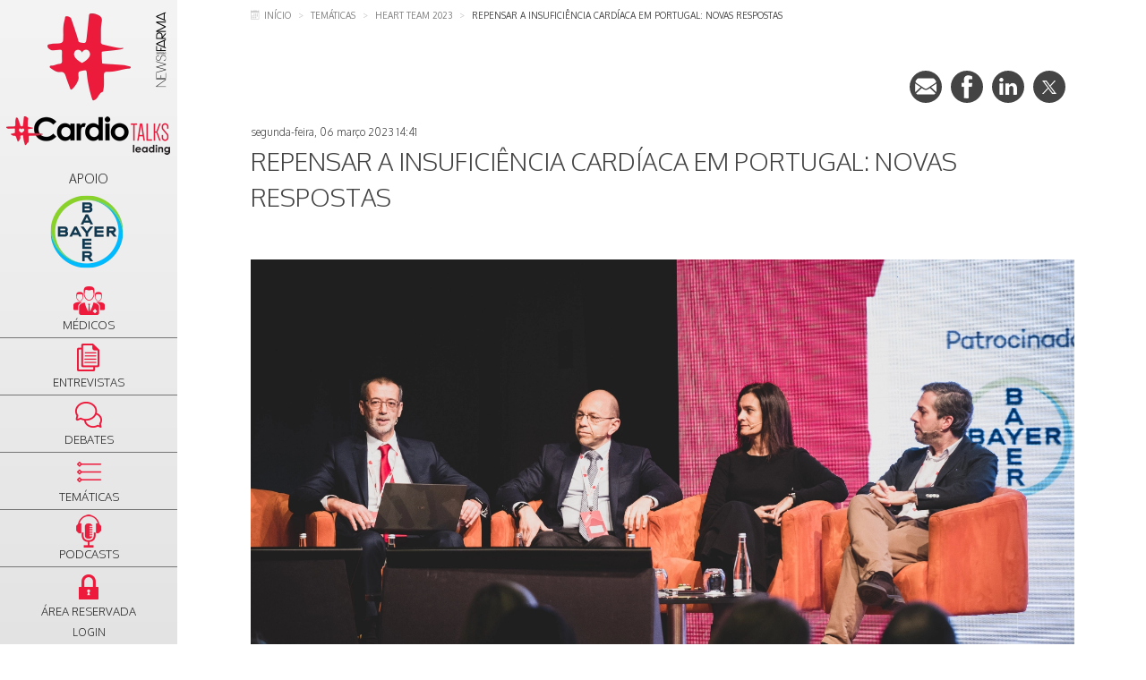

--- FILE ---
content_type: text/html; charset=utf-8
request_url: https://cardiotalks.newsfarma.pt/tem%C3%A1ticas/heart-team-2023/468-repensar-a-insufici%C3%AAncia-card%C3%ADaca-em-portugal-novas-respostas.html
body_size: 10854
content:
<!DOCTYPE html>
<html prefix="og: http://ogp.me/ns#" lang="pt-pt" dir="ltr">
<head>
	<meta name="viewport" content="width=device-width, initial-scale=1.0" />
	<link href="https://fonts.googleapis.com/css?family=Oxygen:300,400,700" rel="stylesheet">
	<meta charset="utf-8" />
	<base href="https://cardiotalks.newsfarma.pt/tem%C3%A1ticas/heart-team-2023/468-repensar-a-insufici%C3%AAncia-card%C3%ADaca-em-portugal-novas-respostas.html" />
	<meta name="keywords" content="médicos, medicina, saúde, Andrologia, Cardiologia, Cuidados Paliativos, Endocrinologia, Gastrenterologia, Geriatria, Ginecologia, Infecciologia, Medicina Geral e Familiar, Medicina Interna, Oncologia, Otoneurologia, Pediatria, Pneumologia, Urologia, Congressos científicos, Sociedades médicas, Hospital" />
	<meta name="rights" content="NewsFarma" />
	<meta name="robots" content="max-image-preview:large" />
	<meta name="author" content="Bruno Costa" />
	<meta property="og:url" content="https://cardiotalks.newsfarma.pt/tem%C3%A1ticas/heart-team-2023/468-repensar-a-insufici%C3%AAncia-card%C3%ADaca-em-portugal-novas-respostas.html" />
	<meta property="og:type" content="article" />
	<meta property="og:title" content="Cardio Talks - Repensar a insuficiência cardíaca em Portugal: novas respostas" />
	<meta property="og:description" content="A realidade da insuficiência cardíaca (IC) vivida em Portugal foi traçada por quatro especialistas que, no simpósio promovido pela Bayer no Heart Team 2023, identificaram as unmet needs associadas a esta doença. Porém, também, demonstraram o potencial do vericiguat na otimização da terapêutica para..." />
	<meta property="og:image" content="https://cardiotalks.newsfarma.pt/media/k2/items/cache/08f61c52357dcc6d2503bfea790efe4d_M.webp" />
	<meta name="image" content="https://cardiotalks.newsfarma.pt/media/k2/items/cache/08f61c52357dcc6d2503bfea790efe4d_M.webp" />
	<meta name="twitter:card" content="summary" />
	<meta name="twitter:title" content="Cardio Talks - Repensar a insuficiência cardíaca em Portugal: novas respostas" />
	<meta name="twitter:description" content="A realidade da insuficiência cardíaca (IC) vivida em Portugal foi traçada por quatro especialistas que, no simpósio promovido pela Bayer no Heart Team 2023, identificaram as unmet needs associadas a e..." />
	<meta name="twitter:image" content="https://cardiotalks.newsfarma.pt/media/k2/items/cache/08f61c52357dcc6d2503bfea790efe4d_L.webp" />
	<meta name="twitter:image:alt" content="Repensar a insuficiência cardíaca em Portugal: novas respostas" />
	<meta name="viewport" content="width=device-width, initial-scale=1.0" />
	<meta name="description" content="A realidade da insuficiência cardíaca (IC) vivida em Portugal foi traçada por quatro especialistas que, no simpósio promovido pela Bayer no Heart Team..." />
	<meta name="generator" content="Joomla! - Open Source Content Management" />
	<title>Cardio Talks - Repensar a insuficiência cardíaca em Portugal: novas respostas</title>
	<link href="/temáticas/heart-team-2023/468-repensar-a-insuficiência-cardíaca-em-portugal-novas-respostas.html" rel="canonical" />
	<link href="/templates/medico_news_desdobramento/favicon.ico" rel="shortcut icon" type="image/vnd.microsoft.icon" />
	<link href="https://cardiotalks.newsfarma.pt/component/search/?Itemid=136&amp;id=468-repensar-a-insuficiência-cardíaca-em-portugal-novas-respostas&amp;format=opensearch" rel="search" title="Pesquisa Cardio Talks" type="application/opensearchdescription+xml" />
	<link href="https://cdnjs.cloudflare.com/ajax/libs/magnific-popup.js/1.1.0/magnific-popup.min.css" rel="stylesheet" />
	<link href="/plugins/content/jextboxlogintoreadmore/fancybox/source/jquery.fancybox.css" rel="stylesheet" />
	<link href="/plugins/content/jextboxlogintoreadmore/assets/css/style.css" rel="stylesheet" />
	<link href="/plugins/system/maximenuckmobile/themes/default/maximenuckmobile.css" rel="stylesheet" />
	<link href="/plugins/system/jce/css/content.css?badb4208be409b1335b815dde676300e" rel="stylesheet" />
	<link href="/templates/medico_news_desdobramento/css/template.css" rel="stylesheet" />
	<link href="/templates/comuns/comuns.css" rel="stylesheet" />
	<link href="/plugins/system/mediabox_ck/assets/mediaboxck.css?ver=2.6.0" rel="stylesheet" />
	<link href="/plugins/system/gdpr/assets/css/cookieconsent.min.css" rel="stylesheet" />
	<style>

                        /* K2 - Magnific Popup Overrides */
                        .mfp-iframe-holder {padding:10px;}
                        .mfp-iframe-holder .mfp-content {max-width:100%;width:100%;height:100%;}
                        .mfp-iframe-scaler iframe {background:#fff;padding:10px;box-sizing:border-box;box-shadow:none;}
                    .mobilebarmaximenuck { display: none; }
	@media only screen and (max-width:1024px){
    #maximenuck101 { display: none !important; }
    .mobilebarmaximenuck { display: block; }
	.hidemenumobileck {display: none !important;}
    body { padding-top: 40px !important; } }.mobilebarmaximenuck { display: none; }
	@media only screen and (max-width:1024px){
    #maximenuck109 { display: none !important; }
    .mobilebarmaximenuck { display: block; }
	.hidemenumobileck {display: none !important;}
     }
			#mbCenter, #mbToolbar {
	background-color: #1a1a1a;
	-webkit-border-radius: 10px;
	-khtml-border-radius: 10px;
	-moz-border-radius: 10px;
	border-radius: 10px;
	-webkit-box-shadow: 0px 5px 20px rgba(0,0,0,0.50);
	-khtml-box-shadow: 0px 5px 20px rgba(0,0,0,0.50);
	-moz-box-shadow: 0px 5px 20px rgba(0,0,0,0.50);
	box-shadow: 0px 5px 20px rgba(0,0,0,0.50);
	/* For IE 8 */
	-ms-filter: "progid:DXImageTransform.Microsoft.Shadow(Strength=5, Direction=180, Color='#000000')";
	/* For IE 5.5 - 7 */
	filter: progid:DXImageTransform.Microsoft.Shadow(Strength=5, Direction=180, Color='#000000');
	}
	
	#mbOverlay {
		background-color: #000000;
	}
	
	#mbCenter.mbLoading {
		background-color: #1a1a1a;
	}
	
	#mbBottom {
		color: #999999;
	}
	
	#mbTitle, #mbPrevLink, #mbNextLink, #mbCloseLink, #mbPlayLink, #mbPauseLink, #mbZoomMinus, #mbZoomValue, #mbZoomPlus {
		color: #ffffff;
	}
		
div#maximenuck101 ul.maximenuck li.maximenuck.item280.level1, 
div#maximenuck101 ul.maximenuck2 li.maximenuck.item280.level1{ background-image: url("https://cardiotalks.newsfarma.pt/images/menu_icons/menu_icon_medicos.png") !important;background-repeat: no-repeat !important;background-position: center top !important; } 
div#maximenuck101 ul.maximenuck li.maximenuck.item280.level1:hover,
div#maximenuck101 ul.maximenuck2 li.maximenuck.item280.level1:hover { background-image: url("https://cardiotalks.newsfarma.pt/images/menu_icons/menu_icon_medicos_over.png") !important;background-repeat: no-repeat !important;background-position: center top !important; } 
div#maximenuck101 ul.maximenuck li.maximenuck.item101.level1, 
div#maximenuck101 ul.maximenuck2 li.maximenuck.item101.level1{ background-image: url("https://cardiotalks.newsfarma.pt/images/menu_icons/menu_icon_entrevistas.png") !important;background-repeat: no-repeat !important;background-position: center top !important; } 
div#maximenuck101 ul.maximenuck li.maximenuck.item101.level1:hover,
div#maximenuck101 ul.maximenuck2 li.maximenuck.item101.level1:hover { background-image: url("https://cardiotalks.newsfarma.pt/images/menu_icons/menu_icon_entrevistas_over.png") !important;background-repeat: no-repeat !important;background-position: center top !important; } 
div#maximenuck101 ul.maximenuck li.maximenuck.item136.level1, 
div#maximenuck101 ul.maximenuck2 li.maximenuck.item136.level1{ background-image: url("https://cardiotalks.newsfarma.pt/images/menu_icons/menu_icon_debate.png") !important;background-repeat: no-repeat !important;background-position: center top !important; } 
div#maximenuck101 ul.maximenuck li.maximenuck.item136.level1:hover,
div#maximenuck101 ul.maximenuck2 li.maximenuck.item136.level1:hover { background-image: url("https://cardiotalks.newsfarma.pt/images/menu_icons/menu_icon_debate_over.png") !important;background-repeat: no-repeat !important;background-position: center top !important; } 
div#maximenuck101 ul.maximenuck li.maximenuck.item138.level1, 
div#maximenuck101 ul.maximenuck2 li.maximenuck.item138.level1{ background-image: url("https://cardiotalks.newsfarma.pt/images/menu_icons/menu_icon_tematicas.png") !important;background-repeat: no-repeat !important;background-position: center top !important; } 
div#maximenuck101 ul.maximenuck li.maximenuck.item138.level1:hover,
div#maximenuck101 ul.maximenuck2 li.maximenuck.item138.level1:hover { background-image: url("https://cardiotalks.newsfarma.pt/images/menu_icons/menu_icon_tematicas_over.png") !important;background-repeat: no-repeat !important;background-position: center top !important; } 
div#maximenuck101 ul.maximenuck li.maximenuck.item458.level1, 
div#maximenuck101 ul.maximenuck2 li.maximenuck.item458.level1{ background-image: url("https://cardiotalks.newsfarma.pt/images/menu_icons/icone_podcast.png") !important;background-repeat: no-repeat !important;background-position: center top !important; } 
div#maximenuck101 ul.maximenuck li.maximenuck.item458.level1:hover,
div#maximenuck101 ul.maximenuck2 li.maximenuck.item458.level1:hover { background-image: url("https://cardiotalks.newsfarma.pt/images/menu_icons/icone_podcast2.png") !important;background-repeat: no-repeat !important;background-position: center top !important; } 
div#maximenuck101 ul.maximenuck li.maximenuck.item139.level1, 
div#maximenuck101 ul.maximenuck2 li.maximenuck.item139.level1{ background-image: url("https://cardiotalks.newsfarma.pt/images/menu_icons/menu_icon_areaReservada.png") !important;background-repeat: no-repeat !important;background-position: center top !important; } 
div#maximenuck101 ul.maximenuck li.maximenuck.item139.level1:hover,
div#maximenuck101 ul.maximenuck2 li.maximenuck.item139.level1:hover { background-image: url("https://cardiotalks.newsfarma.pt/images/menu_icons/menu_icon_areaReservada_over.png") !important;background-repeat: no-repeat !important;background-position: center top !important; } #maximenuck101 div.floatck, #maximenuck101 ul.maximenuck li:hover div.floatck div.floatck, #maximenuck101 ul.maximenuck li:hover div.floatck:hover div.floatck div.floatck,
#maximenuck101 ul.maximenuck li.sfhover div.floatck div.floatck, #maximenuck101 ul.maximenuck li.sfhover div.floatck.sfhover div.floatck div.floatck {
display: none;
}

#maximenuck101 ul.maximenuck li:hover div.floatck, #maximenuck101 ul.maximenuck li:hover div.floatck li:hover div.floatck, #maximenuck101 ul.maximenuck li:hover div.floatck li:hover div.floatck li:hover div.floatck,
#maximenuck101 ul.maximenuck li.sfhover div.floatck, #maximenuck101 ul.maximenuck li.sfhover div.floatck li.sfhover div.floatck, #maximenuck101 ul.maximenuck li.sfhover div.floatck li.sfhover div.floatck li.sfhover div.floatck {
display: block;
}@media screen and (max-width: 1024px) {div#maximenuck101 ul.maximenuck li.maximenuck.nomobileck, div#maximenuck101 .maxipushdownck ul.maximenuck2 li.maximenuck.nomobileck { display: none !important; }}@media screen and (min-width: 1025px) {div#maximenuck101 ul.maximenuck li.maximenuck.nodesktopck, div#maximenuck101 .maxipushdownck ul.maximenuck2 li.maximenuck.nodesktopck { display: none !important; }}#maximenuck101 .maximenuck-toggler-anchor {
	height: 0;
	opacity: 0;
	overflow: hidden;
	display: none;
}div.cc-window.cc-floating{max-width:24em}@media(max-width: 639px){div.cc-window.cc-floating:not(.cc-center){max-width: none}}div.cc-window, span.cc-cookie-settings-toggler{font-size:16px}div.cc-revoke{font-size:16px}div.cc-settings-label,span.cc-cookie-settings-toggle{font-size:14px}div.cc-window.cc-banner{padding:1em 1.8em}div.cc-window.cc-floating{padding:2em 1.8em}input.cc-cookie-checkbox+span:before, input.cc-cookie-checkbox+span:after{border-radius:1px}div.cc-center,div.cc-floating,div.cc-checkbox-container,div.gdpr-fancybox-container div.fancybox-content,ul.cc-cookie-category-list li,fieldset.cc-service-list-title legend{border-radius:0px}div.cc-window a.cc-btn,span.cc-cookie-settings-toggle{border-radius:0px}
	</style>
	<script type="application/json" class="joomla-script-options new">{"csrf.token":"da85d35ede519be6ba5420bd6157e2be","system.paths":{"root":"","base":""},"joomla.jtext":{"MEDIABOXCK_SHARE":"Share","MEDIABOXCK_EMAIL":"Email"}}</script>
	<script src="/media/jui/js/jquery.min.js?851e2619acd34a6b23946111e5a1b7ac"></script>
	<script src="/media/jui/js/jquery-noconflict.js?851e2619acd34a6b23946111e5a1b7ac"></script>
	<script src="/media/jui/js/jquery-migrate.min.js?851e2619acd34a6b23946111e5a1b7ac"></script>
	<script src="https://cdnjs.cloudflare.com/ajax/libs/magnific-popup.js/1.1.0/jquery.magnific-popup.min.js"></script>
	<script src="/media/k2/assets/js/k2.frontend.js?v=2.11.20230505&sitepath=/"></script>
	<script src="/plugins/content/jextboxlogintoreadmore/fancybox/source/jquery.fancybox.pack.js"></script>
	<script src="/plugins/system/maximenuckmobile/assets/maximenuckmobile.js"></script>
	<script src="/templates/comuns/isotope.pkgd.min.js"></script>
	<script src="/templates/comuns/funcoes.js"></script>
	<script src="/media/system/js/core.js?851e2619acd34a6b23946111e5a1b7ac"></script>
	<script src="/plugins/system/mediabox_ck/assets/mediaboxck.min.js?ver=2.6.2"></script>
	<!--[if lt IE 9]><script src="/media/system/js/html5fallback.js?851e2619acd34a6b23946111e5a1b7ac"></script><![endif]-->
	<script src="/media/jui/js/jquery.ui.core.min.js?851e2619acd34a6b23946111e5a1b7ac"></script>
	<script src="/modules/mod_maximenuck/assets/maximenuck.v8.js"></script>
	<script src="/plugins/system/gdpr/assets/js/cookieconsent.min.js" defer></script>
	<script src="/plugins/system/gdpr/assets/js/init.js" defer></script>
	<script>
jQuery(document).ready(function() {
							jQuery(".jextbox-login-module-button").fancybox({
								autoSize    : true,
								closeClick  : false,
								openEffect  : 'elastic',
								closeEffect : 'elastic',
								openSpeed   : 'slow',
								closeSpeed  : 'slow',
								type        : 'inline',
							});
						});jQuery(document).ready(function() {
							jQuery(".jextbox-login-module-button").fancybox({
								autoSize    : true,
								closeClick  : false,
								openEffect  : 'elastic',
								closeEffect : 'elastic',
								openSpeed   : 'slow',
								closeSpeed  : 'slow',
								type        : 'inline',
							});
						});jQuery(document).ready(function() {
							jQuery(".jextbox-login-module-button").fancybox({
								autoSize    : true,
								closeClick  : false,
								openEffect  : 'elastic',
								closeEffect : 'elastic',
								openSpeed   : 'slow',
								closeSpeed  : 'slow',
								type        : 'inline',
							});
						});jQuery(document).ready(function($){
                    $('#maximenuck101').MobileMaxiMenu({usemodules : 0,container : 'body',showdesc : 0,showlogo : 1,useimages : 0,menuid : 'maximenuck101',showmobilemenutext : '',mobilemenutext : 'Menu',mobilebackbuttontext : 'Voltar',displaytype : 'flat',menubarbuttoncontent : '',topbarbuttoncontent : '',uriroot : '',displayeffect : 'normal',menuwidth : '300'});});jQuery(document).ready(function($){
                    $('#maximenuck109').MobileMaxiMenu({usemodules : 1,container : 'menucontainer',showdesc : 0,showlogo : 1,useimages : 1,menuid : 'maximenuck109',showmobilemenutext : 'none',mobilemenutext : '',mobilebackbuttontext : 'Voltar',displaytype : 'push',menubarbuttoncontent : '',topbarbuttoncontent : '',uriroot : '',displayeffect : 'slideright',menuwidth : '198'});});
						Mediabox.scanPage = function() {
							var links = jQuery('a').filter(function(i) {
								if ( jQuery(this).attr('rel') 
										&& jQuery(this).data('mediaboxck_done') != '1') {
									var patt = new RegExp(/^lightbox/i);
									return patt.test(jQuery(this).attr('rel'));
								}
							});
							if (! links.length) return false;

							new Mediaboxck(links, {
								overlayOpacity : 	0.7,
								resizeOpening : 	1,
								resizeDuration : 	240,
								initialWidth : 		320,
								initialHeight : 	180,
								fullWidth : 		'0',
								defaultWidth : 		'720',
								defaultHeight : 	'576',
								showCaption : 		0,
								showCounter : 		0,
								loop : 				0,
								isMobileEnable: 	1,
								// mobileDetection: 	'resolution',
								isMobile: 			false,
								mobileResolution: 	'640',
								attribType :		'rel',
								showToolbar :		'0',
								diapoTime :			'3000',
								diapoAutoplay :		'0',
								toolbarSize :		'normal',
								medialoop :		false,
								showZoom :		0,
								share :		0,
								theme :		'default',
								counterText: '({x} of {y})',
							}, null, function(curlink, el) {
								var rel0 = curlink.rel.replace(/[[]|]/gi," ");
								var relsize = rel0.split(" ");
								return (curlink == el) || ((curlink.rel.length > 8) && el.rel.match(relsize[1]));
							});
						};
					jQuery(document).ready(function(){
						Mediabox.scanPage();
					});
jQuery(document).ready(function(jQuery){jQuery('#maximenuck101').DropdownMaxiMenu({fxtransition : 'linear',dureeIn : 0,dureeOut : 500,menuID : 'maximenuck101',testoverflow : '0',orientation : 'vertical',behavior : 'mouseover',opentype : 'slide',fxdirection : 'normal',directionoffset1 : '30',directionoffset2 : '30',showactivesubitems : '0',ismobile : 0,menuposition : '0',effecttype : 'dropdown',topfixedeffect : '1',topfixedoffset : '',clickclose : '0',fxduration : 100});});var gdprConfigurationOptions = { complianceType: 'opt-in',
																			  cookieConsentLifetime: 365,
																			  cookieConsentSamesitePolicy: '',
																			  cookieConsentSecure: 0,
																			  disableFirstReload: 0,
																	  		  blockJoomlaSessionCookie: 0,
																			  blockExternalCookiesDomains: 0,
																			  externalAdvancedBlockingModeCustomAttribute: '',
																			  allowedCookies: '',
																			  blockCookieDefine: 1,
																			  autoAcceptOnNextPage: 0,
																			  revokable: 0,
																			  lawByCountry: 0,
																			  checkboxLawByCountry: 0,
																			  blockPrivacyPolicy: 0,
																			  cacheGeolocationCountry: 1,
																			  countryAcceptReloadTimeout: 1000,
																			  usaCCPARegions: null,
																			  countryEnableReload: 1,
																			  customHasLawCountries: [""],
																			  dismissOnScroll: 0,
																			  dismissOnTimeout: 0,
																			  containerSelector: 'body',
																			  hideOnMobileDevices: 0,
																			  autoFloatingOnMobile: 0,
																			  autoFloatingOnMobileThreshold: 1024,
																			  autoRedirectOnDecline: 0,
																			  autoRedirectOnDeclineLink: '',
																			  showReloadMsg: 0,
																			  showReloadMsgText: 'Applying preferences and reloading the page...',
																			  defaultClosedToolbar: 0,
																			  toolbarLayout: 'basic',
																			  toolbarTheme: 'block',
																			  toolbarButtonsTheme: 'decline_first',
																			  revocableToolbarTheme: 'basic',
																			  toolbarPosition: 'bottom',
																			  toolbarCenterTheme: 'compact',
																			  revokePosition: 'revoke-top',
																			  toolbarPositionmentType: 1,
																			  positionCenterSimpleBackdrop: 0,
																			  positionCenterBlurEffect: 1,
																			  preventPageScrolling: 0,
																			  popupEffect: 'fade',
																			  popupBackground: '#000000',
																			  popupText: '#ffffff',
																			  popupLink: '#ffffff',
																			  buttonBackground: '#ffffff',
																			  buttonBorder: '#ffffff',
																			  buttonText: '#000000',
																			  highlightOpacity: '100',
																			  highlightBackground: '#333333',
																			  highlightBorder: '#ffffff',
																			  highlightText: '#ffffff',
																			  highlightDismissBackground: '#333333',
																		  	  highlightDismissBorder: '#ffffff',
																		 	  highlightDismissText: '#ffffff',
																			  hideRevokableButton: 0,
																			  hideRevokableButtonOnscroll: 0,
																			  customRevokableButton: 0,
																			  customRevokableButtonAction: 0,
																			  headerText: 'Este site utiliza cookies!',
																			  messageText: 'Este site utiliza cookies que permitem melhorar o desempenho e experiência do utilizador na utilização do mesmo.',
																			  denyMessageEnabled: 0, 
																			  denyMessage: 'You have declined cookies, to ensure the best experience on this website please consent the cookie usage.',
																			  placeholderBlockedResources: 0, 
																			  placeholderBlockedResourcesAction: '',
																	  		  placeholderBlockedResourcesText: 'You must accept cookies and reload the page to view this content',
																			  placeholderIndividualBlockedResourcesText: 'You must accept cookies from {domain} and reload the page to view this content',
																			  placeholderIndividualBlockedResourcesAction: 0,
																			  placeholderOnpageUnlock: 0,
																			  scriptsOnpageUnlock: 0,
																			  dismissText: 'OK',
																			  allowText: 'Aceitar cookies',
																			  denyText: 'Declinar',
																			  cookiePolicyLinkText: 'Política de cookies',
																			  cookiePolicyLink: 'http://cardiotalks.newsfarma.pt/rgpd/política-de-cookies.html',
																			  cookiePolicyRevocableTabText: 'Cookie policy',
																			  privacyPolicyLinkText: 'Política de privacidade',
																			  privacyPolicyLink: 'http://cardiotalks.newsfarma.pt/rgpd/política-de-privacidade.html',
																			  enableGdprBulkConsent: 0,
																			  enableCustomScriptExecGeneric: 0,
																			  customScriptExecGeneric: '',
																			  categoriesCheckboxTemplate: 'cc-checkboxes-light',
																			  toggleCookieSettings: 0,
																			  toggleCookieSettingsLinkedView: 0,
 																			  toggleCookieSettingsLinkedViewSefLink: '/component/gdpr/',
																	  		  toggleCookieSettingsText: '<span class="cc-cookie-settings-toggle">Settings <span class="cc-cookie-settings-toggler">&#x25EE;</span></span>',
																			  toggleCookieSettingsButtonBackground: '#333333',
																			  toggleCookieSettingsButtonBorder: '#ffffff',
																			  toggleCookieSettingsButtonText: '#ffffff',
																			  showLinks: 1,
																			  blankLinks: '_self',
																			  autoOpenPrivacyPolicy: 0,
																			  openAlwaysDeclined: 1,
																			  cookieSettingsLabel: 'Cookie settings:',
															  				  cookieSettingsDesc: 'Choose which kind of cookies you want to disable by clicking on the checkboxes. Click on a category name for more informations about used cookies.',
																			  cookieCategory1Enable: 0,
																			  cookieCategory1Name: 'Necessary',
																			  cookieCategory1Locked: 0,
																			  cookieCategory2Enable: 0,
																			  cookieCategory2Name: 'Preferences',
																			  cookieCategory2Locked: 0,
																			  cookieCategory3Enable: 0,
																			  cookieCategory3Name: 'Statistics',
																			  cookieCategory3Locked: 0,
																			  cookieCategory4Enable: 0,
																			  cookieCategory4Name: 'Marketing',
																			  cookieCategory4Locked: 0,
																			  cookieCategoriesDescriptions: {},
																			  alwaysReloadAfterCategoriesChange: 0,
																			  preserveLockedCategories: 0,
																			  declineButtonBehavior: 'hard',
																			  reloadOnfirstDeclineall: 0,
																			  trackExistingCheckboxSelectors: '',
															  		  		  trackExistingCheckboxConsentLogsFormfields: 'name,email,subject,message',
																			  allowallShowbutton: 0,
																			  allowallText: 'Allow all cookies',
																			  allowallButtonBackground: '#ffffff',
																			  allowallButtonBorder: '#ffffff',
																			  allowallButtonText: '#000000',
																			  allowallButtonTimingAjax: 'fast',
																			  includeAcceptButton: 0,
																			  trackConsentDate: 0,
																			  execCustomScriptsOnce: 1,
																			  optoutIndividualResources: 0,
																			  blockIndividualResourcesServerside: 0,
																			  disableSwitchersOptoutCategory: 0,
																			  allowallIndividualResources: 1,
																			  blockLocalStorage: 0,
																			  blockSessionStorage: 0,
																			  externalAdvancedBlockingModeTags: 'iframe,script,img,source,link',
																			  enableCustomScriptExecCategory1: 0,
																			  customScriptExecCategory1: '',
																			  enableCustomScriptExecCategory2: 0,
																			  customScriptExecCategory2: '',
																			  enableCustomScriptExecCategory3: 0,
																			  customScriptExecCategory3: '',
																			  enableCustomScriptExecCategory4: 0,
																			  customScriptExecCategory4: '',
																			  enableCustomDeclineScriptExecCategory1: 0,
																			  customScriptDeclineExecCategory1: '',
																			  enableCustomDeclineScriptExecCategory2: 0,
																			  customScriptDeclineExecCategory2: '',
																			  enableCustomDeclineScriptExecCategory3: 0,
																			  customScriptDeclineExecCategory3: '',
																			  enableCustomDeclineScriptExecCategory4: 0,
																			  customScriptDeclineExecCategory4: '',
																			  debugMode: 0
																		};var gdpr_ajax_livesite='https://cardiotalks.newsfarma.pt/';var gdpr_enable_log_cookie_consent=1;
	</script>
	<script type="application/ld+json">

                {
                    "@context": "https://schema.org",
                    "@type": "Article",
                    "mainEntityOfPage": {
                        "@type": "WebPage",
                        "@id": "https://cardiotalks.newsfarma.pt/temáticas/heart-team-2023/468-repensar-a-insuficiência-cardíaca-em-portugal-novas-respostas.html"
                    },
                    "url": "https://cardiotalks.newsfarma.pt/temáticas/heart-team-2023/468-repensar-a-insuficiência-cardíaca-em-portugal-novas-respostas.html",
                    "headline": "Cardio Talks - Repensar a insuficiência cardíaca em Portugal: novas respostas",
                    "image": [
                        "https://cardiotalks.newsfarma.pt/media/k2/items/cache/08f61c52357dcc6d2503bfea790efe4d_XL.webp",
                        "https://cardiotalks.newsfarma.pt/media/k2/items/cache/08f61c52357dcc6d2503bfea790efe4d_L.webp",
                        "https://cardiotalks.newsfarma.pt/media/k2/items/cache/08f61c52357dcc6d2503bfea790efe4d_M.webp",
                        "https://cardiotalks.newsfarma.pt/media/k2/items/cache/08f61c52357dcc6d2503bfea790efe4d_S.webp",
                        "https://cardiotalks.newsfarma.pt/media/k2/items/cache/08f61c52357dcc6d2503bfea790efe4d_XS.webp",
                        "https://cardiotalks.newsfarma.pt/media/k2/items/cache/08f61c52357dcc6d2503bfea790efe4d_Generic.webp"
                    ],
                    "datePublished": "2023-03-06 14:41:46",
                    "dateModified": "2023-03-06 14:41:46",
                    "author": {
                        "@type": "Person",
                        "name": "Bruno Costa",
                        "url": "https://cardiotalks.newsfarma.pt/medicos/author/311-bruno-costa.html"
                    },
                    "publisher": {
                        "@type": "Organization",
                        "name": "Cardio Talks",
                        "url": "https://cardiotalks.newsfarma.pt/",
                        "logo": {
                            "@type": "ImageObject",
                            "name": "Cardio Talks",
                            "width": "",
                            "height": "",
                            "url": "https://cardiotalks.newsfarma.pt/"
                        }
                    },
                    "articleSection": "https://cardiotalks.newsfarma.pt/temáticas/heart-team-2023.html",
                    "keywords": "médicos, medicina, saúde, Andrologia, Cardiologia, Cuidados Paliativos, Endocrinologia, Gastrenterologia, Geriatria, Ginecologia, Infecciologia, Medicina Geral e Familiar, Medicina Interna, Oncologia, Otoneurologia, Pediatria, Pneumologia, Urologia, Congressos científicos, Sociedades médicas, Hospital",
                    "description": "A realidade da insuficiência cardíaca (IC) vivida em Portugal foi traçada por quatro especialistas que, no simpósio promovido pela Bayer no Heart Team 2023, identificaram as unmet needs associadas a esta doença. Porém, também, demonstraram o potencial do vericiguat na otimização da terapêutica para a IC com fração de ejeção reduzida (ICFEr) descompensada. Sob moderação e participação do Prof. Doutor Silva-Cardoso, o painel foi composto por três cardiologistas: Prof.ª Doutora Cristina Gavina, Dr. Carlos Aguiar e Prof. Doutor Ricardo Fontes-Carvalho. Por favor faça login ou registe-se para aceder a este conteúdo Nome de utilizador Password Remember Me Login",
                    "articleBody": "A realidade da insuficiência cardíaca (IC) vivida em Portugal foi traçada por quatro especialistas que, no simpósio promovido pela Bayer no Heart Team 2023, identificaram as unmet needs associadas a esta doença. Porém, também, demonstraram o potencial do vericiguat na otimização da terapêutica para a IC com fração de ejeção reduzida (ICFEr) descompensada. Sob moderação e participação do Prof. Doutor Silva-Cardoso, o painel foi composto por três cardiologistas: Prof.ª Doutora Cristina Gavina, Dr. Carlos Aguiar e Prof. Doutor Ricardo Fontes-Carvalho. Por favor faça login ou registe-se para aceder a este conteúdo Nome de utilizador Password Remember Me Login"
                }
                
	</script>
	<meta name="robots" content="noarchive" />

	<!--[if lt IE 9]><script src="/media/jui/js/html5.js"></script><![endif]-->
	
		<script type="text/javascript" src="https://cardiotalks.newsfarma.pt/templates/comuns/jquery.matchHeight-min.js" defer></script>
		<script type="text/javascript" defer>
			
		jQuery(document).ready(function(){

			jQuery('#k2Container .itemRelated .relacionado').matchHeight();
			jQuery('#k2Container .itemRelated .relacionado .itemRelTitle').matchHeight();

		})


		</script>

	
<!-- Matomo -->
<script>
  var _paq = window._paq = window._paq || [];
  /* tracker methods like "setCustomDimension" should be called before "trackPageView" */
  _paq.push(['trackPageView']);
  _paq.push(['enableLinkTracking']);
  (function() {
    var u="//stats2.webview.pt/";
    _paq.push(['setTrackerUrl', u+'matomo.php']);
    _paq.push(['setSiteId', '50']);
    var d=document, g=d.createElement('script'), s=d.getElementsByTagName('script')[0];
    g.async=true; g.src=u+'matomo.js'; s.parentNode.insertBefore(g,s);
  })();
</script>
<!-- End Matomo Code -->
	

<style>input[name='your_address_here'] {display: none !important;}</style>

<style>input[name='my_address'] {display: none !important;}</style>
</head>
<body class=" site com_k2 view-item no-layout no-task itemid-500">
			<div id="left">
			<div id="logo">
				

<div class="custom"  >
	<p><a href="/"><img src="/images/site/cardiotalksleading_copy.webp" alt="Cardio Talks" width="183" height="168" title="Cardio Talks" /></a><br /><br /></p>
<p><label>Apoio</label></p>
<p><img src="/images/site/bayerv2_copy.webp" alt="Bayer" style="margin-bottom: 10px;" title="Bayer" /></p></div>

			</div>
			<div id="menu">
				<!-- debut Maximenu CK -->
	<div class="maximenuckv ltr" id="maximenuck101" style="z-index:10;">
						<ul itemscope itemtype="https://www.schema.org/SiteNavigationElement" class=" maximenuck">
				<li itemprop="name" data-level="1" class="maximenuck item280 first parent level1 " style="z-index : 12000;" ><a itemprop="url"  data-hover="Médicos" class="maximenuck " href="#"><span class="titreck"  data-hover="Médicos"><span class="titreck-text"><span class="titreck-title">Médicos</span></span></span></a>
	<div class="floatck" style=""><div class="maxidrop-main" style=""><div class="maximenuck2 first " >
	<ul class="maximenuck2"><li data-level="2" class="maximenuck maximenuckmodule item182 first last level2 " ><div class="maximenuck_mod"><ul><li><a href='https://cardiotalks.newsfarma.pt/medicos.php?url=dr-ana-oliveira-soares'>Dr.ª Ana Oliveira Soares</a></li><li><a href='https://cardiotalks.newsfarma.pt/medicos.php?url=prof-doutora-ana-timoteo'>Prof.ª Doutora Ana Timóteo</a></li><li><a href='https://cardiotalks.newsfarma.pt/medicos.php?url=dr-carlos-morais'>Dr. Carlos Morais</a></li><li><a href='https://cardiotalks.newsfarma.pt/medicos.php?url=prof-doutora-cristina-gavina'>Prof.ª Doutora Cristina Gavina</a></li><li><a href='https://cardiotalks.newsfarma.pt/medicos.php?url=prof-doutor-fausto-pinto'>Prof. Doutor Fausto Pinto</a></li><li><a href='https://cardiotalks.newsfarma.pt/medicos.php?url=daniel-gaio-simoes-e-maria-manuela-ferreira'>Daniel Gaio Simões e Maria Manuela Ferreira</a></li><li><a href='https://cardiotalks.newsfarma.pt/medicos.php?url=dr-jorge-ferreira'>Dr. Jorge Ferreira</a></li><li><a href='https://cardiotalks.newsfarma.pt/medicos.php?url=prof-doutor-joao-morais'>Prof. Doutor João Morais</a></li><li><a href='https://cardiotalks.newsfarma.pt/medicos.php?url=dr-luz-pitta'>Dr.ª Luz Pitta</a></li><li><a href='https://cardiotalks.newsfarma.pt/medicos.php?url=enf-mafalda-selas'>Enf.ª Mafalda Selas</a></li><li><a href='https://cardiotalks.newsfarma.pt/medicos.php?url=dr-marco-costa'>Dr. Marco Costa </a></li><li><a href='https://cardiotalks.newsfarma.pt/medicos.php?url=prof-doutor-martin-van-eickles'>Prof. Doutor Martin Van Eickles</a></li><li><a href='https://cardiotalks.newsfarma.pt/medicos.php?url=prof-doutor-mario-oliveira'>Prof. Doutor Mário Oliveira</a></li><li><a href='https://cardiotalks.newsfarma.pt/medicos.php?url=dr-natalia-antonio'>Dr.ª Natália António</a></li><li><a href='https://cardiotalks.newsfarma.pt/medicos.php?url=prof-doutora-natalia-antonio'>Prof.ª Doutora Natália António</a></li><li><a href='https://cardiotalks.newsfarma.pt/medicos.php?url=dr-pedro-bico'>Dr. Pedro Bico</a></li><li><a href='https://cardiotalks.newsfarma.pt/medicos.php?url=prof-doutor-riccardo-cappato'>Prof. Doutor Riccardo Cappato</a></li><li><a href='https://cardiotalks.newsfarma.pt/medicos.php?url=dr-ruben-ramos'>Dr. Rúben Ramos</a></li><li><a href='https://cardiotalks.newsfarma.pt/medicos.php?url=dr-susana-castela'>Dr.ª Susana Castela</a></li><li><a href='https://cardiotalks.newsfarma.pt/medicos.php?url=dr-sergio-laranjo'>Dr. Sérgio Laranjo</a></li><li><a href='https://cardiotalks.newsfarma.pt/medicos.php?url=nuno-vieira-e-brito'>Nuno Vieira e Brito</a></li><li><a href='https://cardiotalks.newsfarma.pt/medicos.php?url=dr-vitor-sanfins'>Dr. Vítor Sanfins</a></li><li><a href='https://cardiotalks.newsfarma.pt/medicos.php?url=dr-alvaro-laranjeira'>Dr. Álvaro Laranjeira</a></li></ul>

<div class="ckclr"></div></div>
	</li>
	</ul>
	</div></div></div>
	</li><li itemprop="name" data-level="1" class="maximenuck item101 level1 " style="z-index : 11998;" ><a itemprop="url"  data-hover="Entrevistas" class="maximenuck " href="/entrevistas.html"><span class="titreck"  data-hover="Entrevistas"><span class="titreck-text"><span class="titreck-title">Entrevistas</span></span></span></a>
		</li><li itemprop="name" data-level="1" class="maximenuck item136 level1 " style="z-index : 11997;" ><a itemprop="url"  data-hover="Debates" class="maximenuck " href="/debates.html"><span class="titreck"  data-hover="Debates"><span class="titreck-text"><span class="titreck-title">Debates</span></span></span></a>
		</li><li itemprop="name" data-level="1" class="maximenuck item138 active parent level1 " style="z-index : 11996;" ><a itemprop="url"  data-hover="Temáticas" class="maximenuck " href="#"><span class="titreck"  data-hover="Temáticas"><span class="titreck-text"><span class="titreck-title">Temáticas</span></span></span></a>
	<div class="floatck" style=""><div class="maxidrop-main" style=""><div class="maximenuck2 first " >
	<ul class="maximenuck2"><li itemprop="name" data-level="2" class="maximenuck item543 first level2 " style="z-index : 11995;" ><a itemprop="url"  data-hover="Cardio4ALL 2023" class="maximenuck " href="/temáticas/cardio4all-2023.html"><span class="titreck"  data-hover="Cardio4ALL 2023"><span class="titreck-text"><span class="titreck-title">Cardio4ALL 2023</span></span></span></a>
		</li><li itemprop="name" data-level="2" class="maximenuck item540 level2 " style="z-index : 11994;" ><a itemprop="url"  data-hover="JAC 2023" class="maximenuck " href="/temáticas/jac-2023.html"><span class="titreck"  data-hover="JAC 2023"><span class="titreck-text"><span class="titreck-title">JAC 2023</span></span></span></a>
		</li><li itemprop="name" data-level="2" class="maximenuck item539 level2 " style="z-index : 11993;" ><a itemprop="url"  data-hover="Jornadas Nacionais Patient Care 2023" class="maximenuck " href="/temáticas/jornadas-nacionais-patient-care-2023.html"><span class="titreck"  data-hover="Jornadas Nacionais Patient Care 2023"><span class="titreck-text"><span class="titreck-title">Jornadas Nacionais Patient Care 2023</span></span></span></a>
		</li><li itemprop="name" data-level="2" class="maximenuck item499 level2 " style="z-index : 11992;" ><a itemprop="url"  data-hover="Update Medicina 2022" class="maximenuck " href="/temáticas/update-medicina-2022.html"><span class="titreck"  data-hover="Update Medicina 2022"><span class="titreck-text"><span class="titreck-title">Update Medicina 2022</span></span></span></a>
		</li><li itemprop="name" data-level="2" class="maximenuck item541 level2 " style="z-index : 11991;" ><a itemprop="url"  data-hover="Update em Medicina 2023" class="maximenuck " href="/temáticas/update-em-medicina-2023.html"><span class="titreck"  data-hover="Update em Medicina 2023"><span class="titreck-text"><span class="titreck-title">Update em Medicina 2023</span></span></span></a>
		</li><li itemprop="name" data-level="2" class="maximenuck item498 level2 " style="z-index : 11990;" ><a itemprop="url"  data-hover="Heart Failure 2022" class="maximenuck " href="/temáticas/heart-failure-2022.html"><span class="titreck"  data-hover="Heart Failure 2022"><span class="titreck-text"><span class="titreck-title">Heart Failure 2022</span></span></span></a>
		</li><li itemprop="name" data-level="2" class="maximenuck item542 level2 " style="z-index : 11989;" ><a itemprop="url"  data-hover="Heart Failure 2023" class="maximenuck " href="/temáticas/heart-failure-2023.html"><span class="titreck"  data-hover="Heart Failure 2023"><span class="titreck-text"><span class="titreck-title">Heart Failure 2023</span></span></span></a>
		</li><li itemprop="name" data-level="2" class="maximenuck item388 level2 " style="z-index : 11988;" ><a itemprop="url"  data-hover="Alliance Forum for Vascular Protection" class="maximenuck " href="/temáticas/alliance-forum-for-vascular-protection.html"><span class="titreck"  data-hover="Alliance Forum for Vascular Protection"><span class="titreck-text"><span class="titreck-title">Alliance Forum for Vascular Protection</span></span></span></a>
		</li><li itemprop="name" data-level="2" class="maximenuck item390 level2 " style="z-index : 11987;" ><a itemprop="url"  data-hover="XXX Jornadas de Actualização Cardiológica do Norte para Medicina Geral e Familiar" class="maximenuck " href="/temáticas/xxx-jornadas-de-actualização-cardiológica-do-norte-para-medicina-geral-e-familiar.html"><span class="titreck"  data-hover="XXX Jornadas de Actualização Cardiológica do Norte para Medicina Geral e Familiar"><span class="titreck-text"><span class="titreck-title">XXX Jornadas de Actualização Cardiológica do Norte para Medicina Geral e Familiar</span></span></span></a>
		</li><li itemprop="name" data-level="2" class="maximenuck item391 level2 " style="z-index : 11986;" ><a itemprop="url"  data-hover="34.ªs Jornadas de Cardiologia, Hipertensão e Diabetes de Almada" class="maximenuck " href="/temáticas/34-ªs-jornadas-de-cardiologia,-hipertensão-e-diabetes-de-almada.html"><span class="titreck"  data-hover="34.ªs Jornadas de Cardiologia, Hipertensão e Diabetes de Almada"><span class="titreck-text"><span class="titreck-title">34.ªs Jornadas de Cardiologia, Hipertensão e Diabetes de Almada</span></span></span></a>
		</li><li itemprop="name" data-level="2" class="maximenuck item394 level2 " style="z-index : 11985;" ><a itemprop="url"  data-hover="9th Challenges of Cardiology" class="maximenuck " href="/temáticas/9th-challenges-of-cardiology.html"><span class="titreck"  data-hover="9th Challenges of Cardiology"><span class="titreck-text"><span class="titreck-title">9th Challenges of Cardiology</span></span></span></a>
		</li><li itemprop="name" data-level="2" class="maximenuck item434 level2 " style="z-index : 11984;" ><a itemprop="url"  data-hover="Sharing Experience - Virtual Masterclass" class="maximenuck " href="/temáticas/sharing-experience-virtual-masterclass.html"><span class="titreck"  data-hover="Sharing Experience - Virtual Masterclass"><span class="titreck-text"><span class="titreck-title">Sharing Experience - Virtual Masterclass</span></span></span></a>
		</li><li itemprop="name" data-level="2" class="maximenuck item454 level2 " style="z-index : 11983;" ><a itemprop="url"  data-hover="COVID-19" class="maximenuck " href="/temáticas/covid-19.html"><span class="titreck"  data-hover="COVID-19"><span class="titreck-text"><span class="titreck-title">COVID-19</span></span></span></a>
		</li><li itemprop="name" data-level="2" class="maximenuck item455 level2 " style="z-index : 11982;" ><a itemprop="url"  data-hover="Sharing Experience" class="maximenuck " href="/temáticas/sharing-experience.html"><span class="titreck"  data-hover="Sharing Experience"><span class="titreck-text"><span class="titreck-title">Sharing Experience</span></span></span></a>
		</li><li itemprop="name" data-level="2" class="maximenuck item457 level2 " style="z-index : 11981;" ><a itemprop="url"  data-hover="Miscellaneous" class="maximenuck " href="/temáticas/miscellaneous.html"><span class="titreck"  data-hover="Miscellaneous"><span class="titreck-text"><span class="titreck-title">Miscellaneous</span></span></span></a>
		</li><li itemprop="name" data-level="2" class="maximenuck item466 level2 " style="z-index : 11980;" ><a itemprop="url"  data-hover="AVC" class="maximenuck " href="/temáticas/avc.html"><span class="titreck"  data-hover="AVC"><span class="titreck-text"><span class="titreck-title">AVC</span></span></span></a>
		</li><li itemprop="name" data-level="2" class="maximenuck item485 level2 " style="z-index : 11979;" ><a itemprop="url"  data-hover="Doença coronária" class="maximenuck " href="/temáticas/doença-coronária.html"><span class="titreck"  data-hover="Doença coronária"><span class="titreck-text"><span class="titreck-title">Doença coronária</span></span></span></a>
		</li><li itemprop="name" data-level="2" class="maximenuck item494 level2 " style="z-index : 11978;" ><a itemprop="url"  data-hover="Insuficiência cardíaca" class="maximenuck " href="/temáticas/insuficiência-cardíaca.html"><span class="titreck"  data-hover="Insuficiência cardíaca"><span class="titreck-text"><span class="titreck-title">Insuficiência cardíaca</span></span></span></a>
		</li><li itemprop="name" data-level="2" class="maximenuck item496 level2 " style="z-index : 11977;" ><a itemprop="url"  data-hover="Rethinking Heart Failure" class="maximenuck " href="/temáticas/rethinking-heart-failure.html"><span class="titreck"  data-hover="Rethinking Heart Failure"><span class="titreck-text"><span class="titreck-title">Rethinking Heart Failure</span></span></span></a>
		</li><li itemprop="name" data-level="2" class="maximenuck item282 level2 " style="z-index : 11976;" ><a itemprop="url"  data-hover="CPC 2017" class="maximenuck " href="/temáticas/cpc-2017.html"><span class="titreck"  data-hover="CPC 2017"><span class="titreck-text"><span class="titreck-title">CPC 2017</span></span></span></a>
		</li><li itemprop="name" data-level="2" class="maximenuck item358 level2 " style="z-index : 11975;" ><a itemprop="url"  data-hover="CPC 2018" class="maximenuck " href="/temáticas/cpc-2018.html"><span class="titreck"  data-hover="CPC 2018"><span class="titreck-text"><span class="titreck-title">CPC 2018</span></span></span></a>
		</li><li itemprop="name" data-level="2" class="maximenuck item392 level2 " style="z-index : 11974;" ><a itemprop="url"  data-hover="CPC 2019" class="maximenuck " href="/temáticas/cpc-2019.html"><span class="titreck"  data-hover="CPC 2019"><span class="titreck-text"><span class="titreck-title">CPC 2019</span></span></span></a>
		</li><li itemprop="name" data-level="2" class="maximenuck item495 level2 " style="z-index : 11973;" ><a itemprop="url"  data-hover="CPC 2022" class="maximenuck " href="/temáticas/cpc-2022.html"><span class="titreck"  data-hover="CPC 2022"><span class="titreck-text"><span class="titreck-title">CPC 2022</span></span></span></a>
		</li><li itemprop="name" data-level="2" class="maximenuck item501 level2 " style="z-index : 11972;" ><a itemprop="url"  data-hover="CPC 2023" class="maximenuck " href="/temáticas/cpc-2023.html"><span class="titreck"  data-hover="CPC 2023"><span class="titreck-text"><span class="titreck-title">CPC 2023</span></span></span></a>
		</li><li itemprop="name" data-level="2" class="maximenuck item283 level2 " style="z-index : 11971;" ><a itemprop="url"  data-hover="Leading the Heart" class="maximenuck " href="/temáticas/leading-the-heart.html"><span class="titreck"  data-hover="Leading the Heart"><span class="titreck-text"><span class="titreck-title">Leading the Heart</span></span></span></a>
		</li><li itemprop="name" data-level="2" class="maximenuck item432 level2 " style="z-index : 11970;" ><a itemprop="url"  data-hover="Leading the Heart 2019" class="maximenuck " href="/temáticas/leading-the-heart-2019.html"><span class="titreck"  data-hover="Leading the Heart 2019"><span class="titreck-text"><span class="titreck-title">Leading the Heart 2019</span></span></span></a>
		</li><li itemprop="name" data-level="2" class="maximenuck item319 level2 " style="z-index : 11969;" ><a itemprop="url"  data-hover="23.º Congresso Nacional Medicina Interna" class="maximenuck " href="/temáticas/23-º-congresso-nacional-medicina-interna.html"><span class="titreck"  data-hover="23.º Congresso Nacional Medicina Interna"><span class="titreck-text"><span class="titreck-title">23.º Congresso Nacional Medicina Interna</span></span></span></a>
		</li><li itemprop="name" data-level="2" class="maximenuck item320 level2 " style="z-index : 11968;" ><a itemprop="url"  data-hover="Update em Medicina 2017" class="maximenuck " href="/temáticas/update-em-medicina-2017.html"><span class="titreck"  data-hover="Update em Medicina 2017"><span class="titreck-text"><span class="titreck-title">Update em Medicina 2017</span></span></span></a>
		</li><li itemprop="name" data-level="2" class="maximenuck item321 level2 " style="z-index : 11967;" ><a itemprop="url"  data-hover="ISTH 2017" class="maximenuck " href="/temáticas/isth-2017.html"><span class="titreck"  data-hover="ISTH 2017"><span class="titreck-text"><span class="titreck-title">ISTH 2017</span></span></span></a>
		</li><li itemprop="name" data-level="2" class="maximenuck item354 level2 " style="z-index : 11966;" ><a itemprop="url"  data-hover="ESC 2017" class="maximenuck " href="/temáticas/esc-2017.html"><span class="titreck"  data-hover="ESC 2017"><span class="titreck-text"><span class="titreck-title">ESC 2017</span></span></span></a>
		</li><li itemprop="name" data-level="2" class="maximenuck item386 level2 " style="z-index : 11965;" ><a itemprop="url"  data-hover="ESC 2018" class="maximenuck " href="/temáticas/esc-2018.html"><span class="titreck"  data-hover="ESC 2018"><span class="titreck-text"><span class="titreck-title">ESC 2018</span></span></span></a>
		</li><li itemprop="name" data-level="2" class="maximenuck item427 level2 " style="z-index : 11964;" ><a itemprop="url"  data-hover="ESC 2019" class="maximenuck " href="/temáticas/esc-2019.html"><span class="titreck"  data-hover="ESC 2019"><span class="titreck-text"><span class="titreck-title">ESC 2019</span></span></span></a>
		</li><li itemprop="name" data-level="2" class="maximenuck item456 level2 " style="z-index : 11963;" ><a itemprop="url"  data-hover="ESC 2020" class="maximenuck " href="/temáticas/esc-2020.html"><span class="titreck"  data-hover="ESC 2020"><span class="titreck-text"><span class="titreck-title">ESC 2020</span></span></span></a>
		</li><li itemprop="name" data-level="2" class="maximenuck item497 level2 " style="z-index : 11962;" ><a itemprop="url"  data-hover="ESC 2022" class="maximenuck " href="/temáticas/esc-2022.html"><span class="titreck"  data-hover="ESC 2022"><span class="titreck-text"><span class="titreck-title">ESC 2022</span></span></span></a>
		</li><li itemprop="name" data-level="2" class="maximenuck item544 level2 " style="z-index : 11961;" ><a itemprop="url"  data-hover="ESC 2023" class="maximenuck " href="/temáticas/esc-2023.html"><span class="titreck"  data-hover="ESC 2023"><span class="titreck-text"><span class="titreck-title">ESC 2023</span></span></span></a>
		</li><li itemprop="name" data-level="2" class="maximenuck item357 level2 " style="z-index : 11960;" ><a itemprop="url"  data-hover="XXIX Jornadas de Actualização Cardiológica do Norte para MGF" class="maximenuck " href="/temáticas/xxix-jornadas-de-actualização-cardiológica-do-norte-para-mgf.html"><span class="titreck"  data-hover="XXIX Jornadas de Actualização Cardiológica do Norte para MGF"><span class="titreck-text"><span class="titreck-title">XXIX Jornadas de Actualização Cardiológica do Norte para MGF</span></span></span></a>
		</li><li itemprop="name" data-level="2" class="maximenuck item500 current active last level2 " style="z-index : 11959;" ><a itemprop="url"  data-hover="Heart Team 2023" class="maximenuck " href="/temáticas/heart-team-2023.html"><span class="titreck"  data-hover="Heart Team 2023"><span class="titreck-text"><span class="titreck-title">Heart Team 2023</span></span></span></a>
	</li>
	</ul>
	</div></div></div>
	</li><li itemprop="name" data-level="1" class="maximenuck item458 level1 " style="z-index : 11958;" ><a itemprop="url"  data-hover="Podcasts" class="maximenuck " href="/podcasts.html"><span class="titreck"  data-hover="Podcasts"><span class="titreck-text"><span class="titreck-title">Podcasts</span></span></span></a>
		</li><li itemprop="name" data-level="1" class="maximenuck item139 level1 " style="z-index : 11957;" ><a itemprop="url"  data-hover="Área Reservada" class="maximenuck " href="/área-reservada-2.html"><span class="titreck"  data-hover="Área Reservada"><span class="titreck-text"><span class="titreck-title">Área Reservada</span></span></span></a>
		</li><li itemprop="name" data-level="1" class="maximenuck item191 level1 " style="z-index : 11956;" ><a itemprop="url"  data-hover="Login" class="maximenuck " href="/login.html"><span class="titreck"  data-hover="Login"><span class="titreck-text"><span class="titreck-title">Login</span></span></span></a>
		</li><li itemprop="name" data-level="1" class="maximenuck item189 last level1 " style="z-index : 11955;" ><a itemprop="url"  data-hover="Registo" class="maximenuck " href="/registo.html"><span class="titreck"  data-hover="Registo"><span class="titreck-text"><span class="titreck-title">Registo</span></span></span></a></li>            </ul>
    </div>
    <!-- fin maximenuCK -->

			</div>
			<div id="menuBottom">
				

<div class="custom"  >
	<p><a href="/subscrever-newsletter/user/modify.html"><img src="/images/site/newsletter.webp" alt="Subscrever Newsletter" /></a></p></div>
<div class="search">
	<form action="/temáticas/heart-team-2023.html" method="post" class="form-inline" role="search">
		<label for="mod-search-searchword95" class="element-invisible">Pesquisa...</label> <input name="searchword" id="mod-search-searchword95" maxlength="200"  class="inputbox search-query input-medium" type="search" placeholder="Pesquisar..." /> <button class="button btn btn-primary" onclick="this.form.searchword.focus();">Pesquisa</button>		<input type="hidden" name="task" value="search" />
		<input type="hidden" name="option" value="com_search" />
		<input type="hidden" name="Itemid" value="136" />
	<input type="hidden" name="75d9b59992f9944878ec0992ffa75300" value="1768859351"/></form>
</div>


<div class="custom"  >
	<p><a href="https://www.facebook.com/NewsFarma/" target="_blank" rel="noopener"><img src="/images/site/facebook.webp" alt="Facebook" class="icon_redes" /></a><a href="https://twitter.com/NewsFarma" target="_blank" rel="noopener"><img src="/images/site/twitterx.webp" alt="Twitter" width="27" height="27" class="icon_redes" /></a><a href="https://www.youtube.com/channel/UCiYGrdT8KPon4QsLsOfdu8A" target="_blank" rel="noopener"><img src="/images/site/youtube.webp" alt="Youtube" class="icon_redes" /></a></p></div>

			</div>
			<div id="disclaimer">
				<span>&copy; News Farma 2026<br />Todos os direitos reservados</span>
				<p>O acesso à área reservada do Cardio Talks, bem como a receção das suas newsletters é restrita a profissionais de saúde.</p>
			</div>		
		</div>
		
	<div id="contentor">
								<div id="caminho">
				<div aria-label="Caminho" role="navigation">
	<ul itemscope itemtype="https://schema.org/BreadcrumbList" class="breadcrumb">
					<li class="active">
				<span class="divider icon-location"></span>
			</li>
		
						<li itemprop="itemListElement" itemscope itemtype="https://schema.org/ListItem">
											<a itemprop="item" href="/" class="pathway"><span itemprop="name">Início</span></a>
					
											<span class="divider">
							&gt; 						</span>
										<meta itemprop="position" content="1">
				</li>
							<li itemprop="itemListElement" itemscope itemtype="https://schema.org/ListItem">
											<a itemprop="item" href="#" class="pathway"><span itemprop="name">Temáticas</span></a>
					
											<span class="divider">
							&gt; 						</span>
										<meta itemprop="position" content="2">
				</li>
							<li itemprop="itemListElement" itemscope itemtype="https://schema.org/ListItem">
											<a itemprop="item" href="/temáticas/heart-team-2023.html" class="pathway"><span itemprop="name">Heart Team 2023</span></a>
					
											<span class="divider">
							&gt; 						</span>
										<meta itemprop="position" content="3">
				</li>
							<li itemprop="itemListElement" itemscope itemtype="https://schema.org/ListItem" class="active">
					<span itemprop="name">
						Repensar a insuficiência cardíaca em Portugal: novas respostas					</span>
					<meta itemprop="position" content="4">
				</li>
				</ul>
</div>

			</div>
				<div class="wrapper">
			<div id="system-message-container">
	</div>

			<div style="display: none;">int(1)
</div>
<div id="k2Container" class="itemView">
	<div class="artigo_cabecalho">
		<div class="artigo_share">
			<div class="artigo_redes">			
				<a href="mailto:?subject=Repensar a insuficiência cardíaca em Portugal: novas respostas&amp;body=http://cardiotalks.newsfarma.pt/temáticas/heart-team-2023/468-repensar-a-insuficiência-cardíaca-em-portugal-novas-respostas.html">		<img class="icon_redes" src="/media/site/partilhar_email.webp" alt="Partilhar por email" /></a>		

<a href="https://www.facebook.com/sharer/sharer.php?u=http://cardiotalks.newsfarma.pt/temáticas/heart-team-2023/468-repensar-a-insuficiência-cardíaca-em-portugal-novas-respostas.html" onclick="javascript:window.open(this.href,height=600,width=600);return false;">		<img class="icon_redes" src="/media/site/partilhar_facebook2.webp" alt="Partilhar no facebook"/></a>	

<a href="https://www.linkedin.com/shareArticle?mini=true&url=/temáticas/heart-team-2023/468-repensar-a-insuficiência-cardíaca-em-portugal-novas-respostas.html" onclick="javascript:window.open(this.href,height=600,width=600);return false;">		
		<img class="icon_redes" src="/media/site/partilhar_lkd2.webp" alt="Partilhar no Linked In" /></a>

<a href="http://www.twitter.com/share?url=http://cardiotalks.newsfarma.pt/temáticas/heart-team-2023/468-repensar-a-insuficiência-cardíaca-em-portugal-novas-respostas.html" onclick="javascript:window.open(this.href,height=600,width=600);return false;">		
		<img class="icon_redes" src="/media/site/partilhar_twitterx.webp" alt="Partilhar no Twitter" /></a>		
			</div>
		</div>
	</div>
	<div class="artigo_under_cabecalho">
		<div class="artigo_data">segunda-feira, 06 março 2023 14:41</div>
		<div class="artigo_titulo">Repensar a insuficiência cardíaca em Portugal: novas respostas</div>
	</div>
	<div class="artigo_contentor">
					    	<img src="/media/k2/items/cache/08f61c52357dcc6d2503bfea790efe4d_XL.webp" alt="Repensar a insuficiência cardíaca em Portugal: novas respostas" style="width:1600px; height:auto;" />					
			
				

		<div class="full">
			<div class="artigo_intro">
				<p>A realidade da insuficiência cardíaca (IC) vivida em Portugal foi traçada por quatro especialistas que, no simpósio promovido pela Bayer no Heart Team 2023, identificaram as <em>unmet needs</em> associadas a esta doença. Porém, também, demonstraram o potencial do vericiguat na otimização da terapêutica para a IC com fração de ejeção reduzida (ICFEr) descompensada.</p>
<p>Sob moderação e participação do Prof. Doutor Silva-Cardoso, o painel foi composto por três cardiologistas: Prof.ª Doutora Cristina Gavina, Dr. Carlos Aguiar e Prof. Doutor Ricardo Fontes-Carvalho.</p>
<p><a href="#jextbox-login-module-1" class="jextbox-login-module-button" title=" ">  Por favor faça login ou registe-se para aceder a este conteúdo</a></p>
<div id="jextbox-login-module-1" style="display: none; text-align: left;" class="jextbox-login-module-js-popup">

<form action="/temáticas/heart-team-2023.html" method="post" id="login-form-L2RM-468" >
<div class="control-group" id="form-login-username-L2RM-468">
	<div class="control-label">
		<label for="modlgn-username-L2RM-468">Nome de utilizador</label>
	</div>
	<div class="controls">
		<input id="modlgn-username-L2RM-468" type="text" name="username" class="inputbox" />
	</div>
</div>
<div class="control-group" id="form-login-password-L2RM-468">
	<div class="control-label">
		<label for="modlgn-passwd-L2RM-468">Password</label>
	</div>
	<div class="controls">
		<input id="modlgn-passwd-L2RM-468" type="password" name="password" class="inputbox" />
	</div>
</div>
<div class="form-check-label form-check" id="form-login-remember-L2RM-468"><label for="modlgn-remember-L2RM-468" style="word-wrap:break-word"><input id="modlgn-remember-L2RM-468" type="checkbox" name="remember" class="form-check-input inputbox" value="yes"/> Remember Me</label></div>
<div class="control-group">
	<div class="controls">
		<button type="submit" class="btn btn-primary">Login</button>
	</div>
</div>
<input type="hidden" name="option" value="com_users" />
<input type="hidden" name="task" value="user.login" />
<input type="hidden" name="return" value="aHR0cHM6Ly9jYXJkaW90YWxrcy5uZXdzZmFybWEucHQvdGVtw6F0aWNhcy9oZWFydC10ZWFtLTIwMjMvNDY4LXJlcGVuc2FyLWEtaW5zdWZpY2nDqm5jaWEtY2FyZMOtYWNhLWVtLXBvcnR1Z2FsLW5vdmFzLXJlc3Bvc3Rhcy5odG1s" />
<input type="hidden" name="da85d35ede519be6ba5420bd6157e2be" value="1" />

<input type="text" name="my_address" value=""/><input type="hidden" name="75d9b59992f9944878ec0992ffa75300" value="1768859351.3"/></form>
</div>
<div class="jextbox-login-module-spacer"></div>			</div>
									
									
		</div>
	</div>
		<a class="itemPrevious transition" href="/temáticas/heart-team-2023/467-doentes-com-ic-frustrados-com-a-perda-de-autonomia,-mas-confiantes-em-terapêuticas-mais-eficazes.html">
		<img src="/media/site/seta_anterior.webp" alt="Seta Anterior" /><br />Artigo Anterior
	</a>
	
		<a class="itemNext transition" href="/temáticas/heart-team-2023/469-organização-dos-cuidados-de-saúde-e-novas-terapêuticas-para-melhorar-o-prognóstico-em-ic.html">
		<img src="/media/site/seta_seguinte.webp" alt="Seta Anterior" /><br />Próximo Artigo
	</a>
		</div>





<!-- JoomlaWorks "K2" (v2.11.20230505) | Learn more about K2 at https://getk2.org -->
		</div>
	</div>
</body>
</html>


--- FILE ---
content_type: text/css
request_url: https://cardiotalks.newsfarma.pt/templates/medico_news_desdobramento/css/template.css
body_size: 2444
content:

@media(min-width: 1200px){

	#contentor{

		margin-left: 200px;
	}

	.wrapper,
	.itemid-153 #k2Container{

		width: 960px;
		margin:0 auto;
		padding: 20px;
		background: #FFF;
	}

	.no-layout .wrapper,
	.itemid-153 #k2Container{

		background: transparent;
	}

	.itemid-153 #k2Container{

		float: none;
	}


	#caminho{

		display: block;
		width: 960px;
		margin: 0 auto;
	}

	.esquerda_artigo{

		float: left;
		width: 300px;
		margin-right: 20px;
	}

	.direita_artigo{

		float: right;
		width: 600px;
	}

	#k2Container{

		margin: 0;
		padding: 0;
	}

	#contentor > .wrapper{

		display: table;

	}	

	.artigo_contentor{

		margin-top: 50px;
	}


	.artigo_categoria,
	.itemid-153 h3.catItemTitle{

		width: 30%;
	}

	.artigo_share .icon_redes{

		margin: 0px 5px;
	}

	#login-right{

		float: left;
		width: 40%;
		margin-right: 20px;
	}

	#contentor div#login_wrapper,
	#contentor .registration,
	#acymodifyform{

		width: 45%;
	}

	.login_no_artigo{

		width: 350px;
	}

	.itemRelated > .relacionado{

		width: 24%;
		margin-right:12px;
	}

	.itemRelated > .relacionado:last-child{

		margin: 0;
	}

	#contentor div#login_wrapper,
	#contentor .registration,
	#acymodifyform,
	.fancybox-skin{

		padding: 20px 40px;
	}	
}

@media(min-width: 50px) and (max-width: 1199px){

	.esquerda_artigo,
	.direita_artigo,
	#login-right,
	#contentor div#login_wrapper,
	#contentor .registration,
	#acymodifyform{

		width: 100%;
		float: left;
	}

	#login-right,
	#contentor div#login_wrapper,
	#contentor .registration,
	#acymodifyform{

		margin: 10px 0;

	}

	#contentor div#login_wrapper{

		padding: 20px 5px;

	}		

	#k2Container{

		margin-top: 20px;

	}

	.artigo_imagem img{

		display: block;
		margin:0 auto;
	}

	#contentor > .wrapper{

		float: left;
		width: 100%;
		padding: 0 1.5%;
	}

	.artigo_redes{

		width: 70%;
	}

	.artigo_ShortList{

		width: 20%;
	}

	.artigo_share{

		width: 100%;
	}

	.artigo_share .icon_redes{

		margin: 0px 2px;
	}

	.artigo_contentor{

		margin-top: 10px;
	}

	.artigo_full{

		font-size: 16px;
		line-height: 30px;

	}

	.login_no_artigo{

		width: 250px;
	}


	.relacionado{

		width: 50%;

	}


}






/* ARTIGOS */

#k2Container{

	float: left;
	width: 100%;
	font-size: 14px;
	line-height: 25px;
	position: relative;
}

#k2Container > div{

	float: left;
	width: 100%;
	color: #444444;
}

#k2Container p,
#login-right p{

	margin-bottom: 20px;

}

.artigo_share .icon_redes{

	padding: 5px;
	background: #444;
	-webkit-border-radius: 100px;
	-moz-border-radius: 100px;
	border-radius: 100px;
	float: left;
}

.artigo_redes .icon_redes:hover{

	background: #ed1a3b;
}

.artigo_share{

	float: right;

}

.artigo_share > div{

	margin: 0 5px;
	float: left;
}

.artigo_share > div.artigo_redes{

	margin-top: 15px;

}

.artigo_share .myshortlist_button_wrapper input.myshortlist{

	background: transparent url(../../../media/site/icon_medicalNews.png) no-repeat left center;
	padding-right:0px;	
	width: 66px !important;
	height: 65px;
	text-indent: -9999px;
	border:solid 0px;
	text-shadow: 0 0 0 !important;
	box-shadow: 0 0 0 !important;
	-webkit-border-radius: 100px;
	-moz-border-radius: 100px;
	border-radius: 100px;	
}

.artigo_categoria,
.itemid-153 h3.catItemTitle{

	font-size: 16px;
	font-weight: bold;
	color: #ed1a3b;
	text-transform: uppercase;
	float: left;
}

.artigo_under_cabecalho{

	margin-top: 20px;
}

.artigo_data{

	font-size: 12px;
	font-weight: 100;
}

.artigo_titulo{

	font-size: 28px;
	font-weight: 100;
	text-transform: uppercase;
	line-height: 40px;
}

.esquerda_artigo .artigo_imagem{

	margin-bottom: 10px;
}

.esquerda_artigo > div{

	margin-bottom: 30px;
}


.artigo_galeria ul.sigProClassic li.sigProThumb,
.artigo_galeria ul.sigProClassic li.sigProThumb span.sigProLinkOuterWrapper{

	background: transparent !important;

}

.artigo_galeria ul.sigProClassic li.sigProThumb{

	margin: 0 20px 20px 0;
}

.artigo_galeria ul.sigProClassic li.sigProThumb:nth-child(even){

	margin:0 0 20px;

}

.artigo_galeria ul.sigProClassic li.sigProThumb span.sigProLinkOuterWrapper{

	padding: 0;

}

.artigo_galeria ul.sigProClassic li.sigProThumb span.sigProLinkWrapper{

	padding: 0;
	border: solid 0px;
	margin: 0;
}

.square{

	display: inline-block;
	font-size: 30px;
}

.artigo_autor{

	font-size: 20px;
	color: #ed1a3b;
}

.especialidade{

	padding-left: 20px;
	font-size: 16px;
}

.local_trabalho{

	color: #444;
	font-size: 16px;
	display: block;
	padding-left: 20px;
}

.artigo_intro{

	padding: 20px;
	background-color: #eeeeee;
	color: #252525;
	font-size: 16px;
	font-weight: 100;
	line-height: 30px;
	margin-bottom: 30px;
	position: relative;
	margin: 20px 0;
	text-transform: uppercase;
}

.artigo_intro p:first-child:before,
.artigo_full blockquote p:before{

	content: "“";
	font-size: 40px;
	display: inline-block;
	color: #252525;
	font-weight: bold;
	font-family:Arial, Helvetica, sans-serif;

}

.artigo_intro p:first-child:after,
.artigo_full blockquote p:after{

	content: '\201c';
	font-size: 40px;
	display: inline-block;
	color: #252525;
	font-weight: bold;
	font-family:Arial, Helvetica, sans-serif;
	position: absolute;
	bottom: 0px;
	right: 30px;
}

.artigo_full blockquote p:after,
.artigo_full blockquote p:before{

	color: #3d3d3d;

}

.artigo_full blockquote p{

	font-size: 18px;
	font-style: italic;
	line-height: 30px;
	color: #3d3d3d;
}

.artigo_tags span{

	display: inline-block;
	font-size: 15px;
	line-height: 25px;
	text-transform: uppercase;
	color: #ed1a3b;
}

.artigo_tags span:before{

	content: '■';
	display:inline-block;
	margin-right: 5px;
	color: #ed1a3b;
	font-size: 25px; 
}

.artigo_tags ul{

	list-style: none;
	margin:0 10px 0 0;
	padding: 0;
	display: inline-block;
}

.artigo_tags li{

	display: inline-block;
	margin-right: 5px;
	border-right: solid 1px #444;
	padding-right: 5px;
}

.artigo_tags li:last-child{

	border:solid 0px;
	padding: 0;
	margin: 0;

}

.artigo_tags li a{

	font-size: 11px;
	color: #444;

}

a.itemPrevious,
a.itemNext{

	position: absolute;
	left: -150px;
	width: 97px;
	height: 97px;
	z-index: 2000;
	top: 10%;
	transform: translateY(-50%);	
	color: #444;
	text-decoration: none;
	font-size: 13px;
	text-transform: uppercase;
	text-align: center;
}

a.itemNext{

	left: auto;
	right: -150px;
}

.myshortlist_item_page,
.sendbutton,
.acymailing_footer,
#contentor .search .phrases,
#contentor .search .only,
.acyListInfo{

	display: none;

}


.itemid-139 .myshortlist_item_page{

	display: block;
}


#contentor .search #search-searchword{

	height: 30px;
}


#img_login{

	display: table;
	margin: 0px auto 20px;
}

#contentor div#login_wrapper,
#contentor .registration,
#acymodifyform,
.fancybox-skin{

	float: right;
	color: #000;
	background: #EEEEEE;
}

#contentor .registration{

	width: 40%;
	display: table;
	margin: 0 auto;
	float: none;
}

#contentor div#login_wrapper .form-horizontal .control-label,
#member-registration .control-label,
#acymodifyform .control-label{

	width: 100%;
	text-align: left;
}

#contentor div#login_wrapper .form-horizontal .controls,
#member-registration .controls,
#acymodifyform .controls{

	margin: 0;
}

#contentor div#login_wrapper .control-label label,
#member-registration .control-label label,
#acymodifyform label,
.login_no_artigo label{

	font-size: 18px;
	font-weight: normal;
}


#contentor div#login_wrapper input,
#member-registration input,
#acymodifyform input.inputbox,
.login_no_artigo input{

	border: solid 0px;
	background:transparent;
	background-color: #FFF;
	padding: 5px !important;
	height: 35px !important;
	width:100% !important;
}

#acymodifyform .acymodifybutton button,
#contentor div#login_wrapper button,
.login_no_artigo input.button{

	background: transparent url(../../../media/site/bts.png) repeat 0 0;
	padding: 12px 0 6px !important;
	font-size: 20px;
	text-transform: uppercase;
	height: auto !important;
	color: #FFF;
	margin-top: 20px;
	width: 100%;
	max-width: 476px;
	display: table;
	margin: 20px auto 0;
}

#acymodifyform .acymodifybutton input{

	line-height: 18px;

}

#contentor div#login_wrapper button:before,
.login_no_artigo input.button:before,
#acymodifyform .acymodifybutton button:before{

	content: url(../../../media/site/bt_login.png);
	display: inline-block;
	margin-right: 10px;
	vertical-align: middle;
}

#outros_login{

	display: table;
	margin: 0px auto;
}	

#outros_login a{

	display: inline-block;
	margin:0px 5px;
	color: #000;
	font-size: 11px;
	text-decoration: underline;
}

#outros_login a:last-child{

	float: right;

}

#acymodifyform div.acykey, #acymodifyform .captchakeycomponent,
.inputVal{

	width: 100%;
}

.acy_subscription_list{

	margin-top: 20px;
}

.itemRelated{

	margin: 60px 0;
}

.itemRelated .relacionado{

	float: left;
	border: solid 1px #8a8686;
	background-color:#f1f1f1;
	margin-bottom: 10px;
}

.relacionados_conteudo
{

	padding: 0 10px;
	display: block;
	margin-top: 10px;
}


.itemRelTitle{

	font-size: 13px;
	color: #444444;
	line-height: 22px;
	margin: 5px 0;
	text-transform: uppercase;
	display: block;
}

.lerMais_relacionado{

	font-size: 12px;
	color: #ed1a3b;
}

.itemRelated h3{

	margin: 0 0 20px;
	color: #ed1a3b;
	text-transform: uppercase;
	font-size: 25px;
}

.artigo_categoria .ico_tipo{

	float: left;
	margin-right: 10px;

}

#k2Container .myshortlist_item_page {

	margin: 20px auto;
	border: solid 0px;
}

.itemid-153 h3.catItemTitle{

	background: transparent url(../../../images/menu_icons/menu_icon_MN_on.png) no-repeat left center;
	background-size: 30px;
	padding-left: 30px;
	text-transform: uppercase;
	width: 100%;
	float: left;

}

.itemid-153 .catItemIntroText{

	float: left;
	width: 100%;
}

.myshortlist_k2_thumb{

	width: 50px;
	display: inline-block;
	margin-right: 10px;
}

.myshortlist_item_title{

	display: inline-block;
}

#member-registration > fieldset:nth-child(2) h1{

	display: none;
}

#member-registration #jform_profile5_profissao,
select#field_especialidade{

	padding: 0 3px;
	height: 30px;
	width: 100%

}

.acy_user_info h1,
#trsouprofissionaldesade .acykey > label{

	display: none;

}

.acy_onefield{

	float: left;
	width: 100%;
	clear: both;
	margin-bottom: 10px;
}

#span_field_souprofissionaldesade_Sou_profissional_de_saúde > label,
#jform_profile5_somethingIII-lbl{

	font-size: 15px !important;
	font-weight: lighter;
	padding-top:6px !important; 
}

#member-registration > fieldset:nth-child(2) > .control-group:nth-child(4) .control-label{

	float: right !important;
	width: 90% !important;
}

#member-registration > fieldset:nth-child(2) > .control-group:nth-child(4) .controls{

	float: left !important;
	width: 5% !important;
}



#span_field_souprofissionaldesade_Sou_profissional_de_saúde input{

	margin: 0;

}

#searchForm button{

	padding: 6px 12px;

}

#searchForm .form-limit{

	display: none;

}

.search-results .result-title a{

	color: #ed1a3b;
}

.result-created{

	margin-bottom: 15px;
	font-size: 11px;
	color: #333;

}

--- FILE ---
content_type: application/javascript
request_url: https://cardiotalks.newsfarma.pt/templates/comuns/funcoes.js
body_size: 314
content:
var alturaCaixa;

jQuery(document).ready(function() {

    var largura=jQuery(document).width();
    var altura=(jQuery(document).height());
    var originalHeight = 0

    if(largura>=1200){

        jQuery("#left").css("height", altura+"px");
    }

    if(!jQuery("body").hasClass("mobile_on")){
        jQuery(".conteudos_destaque").hover(function(){

            alturaCaixa=jQuery(this).outerHeight(true);
        	jQuery(this).addClass("activo");
    		var elemento=jQuery(this);
    		var elementoII=jQuery(elemento).children(".destaque_intro");
            var elementoIII=jQuery(elemento).children(".destaque_intro_novo");

            jQuery(elemento).stop().animate(
            	{ 
            		height: "100%" 
            	},{

            		duration: 300,
            		start: function(){

    					jQuery(elementoIII).fadeOut("fast");
                        jQuery(elementoII).fadeIn("fast");
            		}

            	});

        }, function(){

        	jQuery(this).removeClass("activo");
    		var elemento=jQuery(this);
    		var elementoII=jQuery(elemento).children(".destaque_intro");
            var elementoIII=jQuery(elemento).children(".destaque_intro_novo");
            jQuery(elementoIII).css("display", "block");
            jQuery(elementoII).fadeOut(100, function(){
                
                jQuery(elemento).stop()
                jQuery(elemento).height('');

            })
        });
    }
});